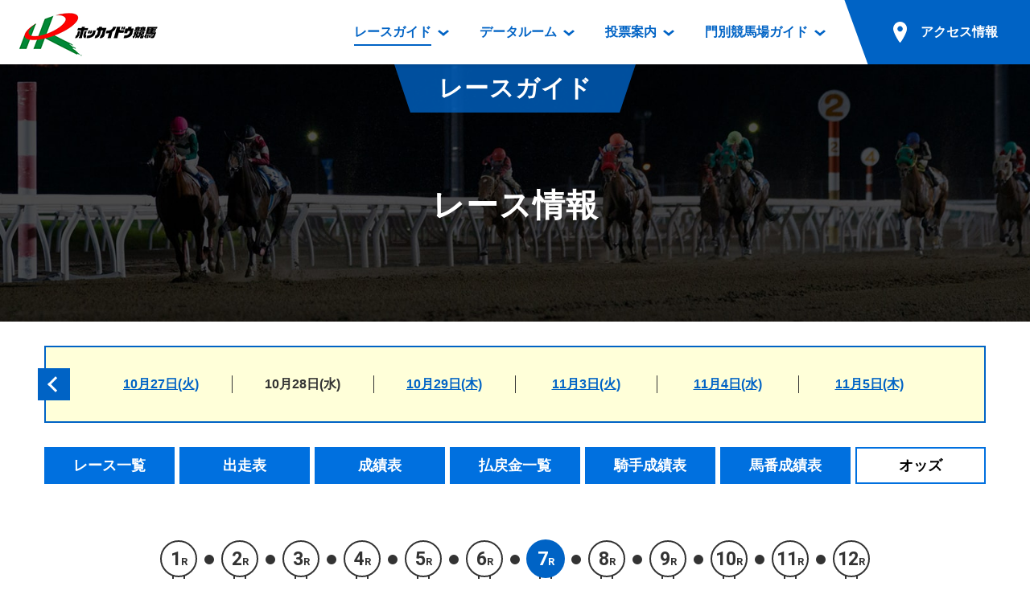

--- FILE ---
content_type: text/html; charset=Shift_JIS
request_url: https://www.hokkaidokeiba.net/raceinfo/odds/umahuku.php?p_day=20201028&p_rno=007
body_size: 20427
content:
<!DOCTYPE html>
<html lang="ja">
<head prefix="og: https://ogp.me/ns# fb: https://ogp.me/ns/fb# article: https://ogp.me/ns/article#">
<meta charset="UTF-8">
<!-- Global site tag (gtag.js) - Google Analytics -->
<script async src="https://www.googletagmanager.com/gtag/js?id=UA-103176608-1"></script>
<script>
  window.dataLayer = window.dataLayer || [];
  function gtag(){dataLayer.push(arguments);}
  gtag('js', new Date());

  gtag('config', 'UA-103176608-1');
</script>
<title>馬複オッズ｜レース情報｜レースガイド｜ホッカイドウ競馬</title>
<meta name="description" content="">
<meta name="format-detection" content="telephone=no">
<script>
var ua = navigator.userAgent;
if (ua.indexOf('iPhone') > 0 || ua.indexOf('iPod') > 0 || (ua.indexOf('Android') > 0) && (ua.indexOf('Mobile') > 0) || ua.indexOf('Windows Phone') > 0) {
	document.write('<meta name="viewport" content="width=device-width,initial-scale=1.0">');
} else {
	document.write('<meta name="viewport" content="width=1200">');
}
</script>

<!-- font -->
<link href="https://fonts.googleapis.com/css?family=Roboto:700" rel="stylesheet">
<!-- /font -->

<!-- css -->
<link href="https://www.hokkaidokeiba.net/common/css/base.css" rel="stylesheet">
<link href="https://www.hokkaidokeiba.net/common/js/slick/slick.css?1523744520" rel="stylesheet">
<link href="https://www.hokkaidokeiba.net/common/css/template.css?1685541957" rel="stylesheet">
<link href="https://www.hokkaidokeiba.net/raceinfo/css/raceinfo.css?1550630700" rel="stylesheet">
<link href="https://www.hokkaidokeiba.net/raceinfo/css/raceinfo_add.css?1529026219" rel="stylesheet">
<!-- / css -->

<!-- ogp -->
<meta property="og:title" content="馬複オッズ｜レース情報｜レースガイド｜ホッカイドウ競馬">
<meta property="og:type" content="article">
<meta property="og:url" content="https://www.hokkaidokeiba.net/raceinfo/odds/umahuku.php?p_day=20201028&p_rno=007">
<meta property="og:image" content="https://www.hokkaidokeiba.net/ogp.jpg">
<meta property="og:site_name" content="ホッカイドウ競馬">
<meta property="og:description" content="">
<!-- / ogp -->


<link href="https://www.hokkaidokeiba.net/raceinfo/" rel="canonical">


</head>


<body class="page-raceinfo">


<a id="top" tabindex="-1"></a>
<header id="header" class="mw">
	<h1 class="logo"><a href="https://www.hokkaidokeiba.net/"><img src="https://www.hokkaidokeiba.net/common/images/head/logo.png" alt="ホッカイドウ競馬" width="180" height="60"></a>
</h1>
<p class="nav_btn"><a href="#" tabindex="-1"></a></p>
	<p class="nav_close"></p>

	<nav>
		<ul>
			<li class="has_dp">
				<a href="https://www.hokkaidokeiba.net/raceinfo/" class="current"><span>レースガイド</span></a>
				<div class="dp raceinfo"><div>
					<div class="name">レース<br class="pc">ガイド</div>
					<div class="nav">
						<ul>
							<li><a href="https://www.hokkaidokeiba.net/raceinfo/">レース情報</a>
								<ul>
									<li><a href="https://www.hokkaidokeiba.net/raceinfo/">レース一覧</a></li>
									<li><a href="https://www.hokkaidokeiba.net/raceinfo/syuso.php">出走表</a></li>
									<li><a href="https://www.hokkaidokeiba.net/raceinfo/seiseki.php">成績表</a></li>
									<li><a href="https://www.hokkaidokeiba.net/raceinfo/dividend.php">払戻金一覧</a></li>
									<li><a href="https://www.hokkaidokeiba.net/raceinfo/kisyu_kijo.php">騎手成績表</a></li>
									<li><a href="https://www.hokkaidokeiba.net/raceinfo/hayamihyo.php">馬番成績表</a></li>
									<li><a href="https://www.hokkaidokeiba.net/raceinfo/odds/tanhuku.php">オッズ</a></li>
								</ul>
							</li>
						</ul>
						<ul>
							<li class="mb10"><a href="https://www.hokkaidokeiba.net/raceinfo/racelist.php">過去開催情報</a></li>
							<li class="mb10"><a href="https://www.hokkaidokeiba.net/raceinfo/bangumi_dl.php">番組・級別表ダウンロード</a></li>
							<li><a href="https://www.hokkaidokeiba.net/kaisai/nittei.php">開催日程</a>
								<ul>
									<li><a href="https://www.hokkaidokeiba.net/kaisai/nittei.php">開催カレンダー</a></li>
									<li><a href="https://www.hokkaidokeiba.net/kaisai/g_race/">重賞競走体系図</a></li>
									<li><a href="https://www.hokkaidokeiba.net/kaisai/stallion.php">スタリオンシリーズ競走</a></li>
								</ul>
							</li>
							<li><a href="https://www.hokkaidokeiba.net/hatubai_dl.php">発売情報</a>
								<ul>
									<li><a href="https://www.hokkaidokeiba.net/hatubai_dl.php">道内の発売情報(PDF)</a></li>
									<li><a href="https://www.hokkaidokeiba.net/kaisai/hatubai_syu.php">道外の発売情報</a></li>
								</ul>
							</li>
						</ul>
					<!-- /.nav --></div>
				</div></div>
			</li>
			<li class="has_dp">
				<a href="https://www.hokkaidokeiba.net/racedata/syokai/"><span>データルーム</span></a>
				<div class="dp racedata"><div>
					<div class="name">データ<br class="pc">ルーム</div>
					<div class="nav">
						<ul>
							<li><a href="https://www.hokkaidokeiba.net/racedata/syokai/">データルーム</a>
								<ul>
									<li><a href="https://www.hokkaidokeiba.net/racedata/syokai/">騎手・調教師紹介</a></li>
									<li><a href="https://www.hokkaidokeiba.net/racedata/leading/">騎手・調教師成績</a></li>
									<li><a href="https://www.hokkaidokeiba.net/racedata/noken/">能力検査成績</a></li>
									<li><a href="https://www.hokkaidokeiba.net/racedata/hanro/">坂路調教映像</a></li>
									<li><a href="https://www.hokkaidokeiba.net/racedata/ensei/">遠征馬情報</a></li>
									<li><a href="https://www.hokkaidokeiba.net/racedata/umanusihuku/">馬主服紹介</a></li>
									<li><a href="https://www.hokkaidokeiba.net/racedata/hensei/hkj.php">番組編成要領</a></li>
								</ul>
							</li>
						</ul>
						<ul>
							<li><a href="https://www.hokkaidokeiba.net/movie/index.php">映像コンテンツ</a>
								<ul>
									<li><a href="https://www.hokkaidokeiba.net/movie/view.php">重賞競走VTR</a></li>
									<li><a href="https://www.hokkaidokeiba.net/movie/view.php?mj=05">重賞競走参考VTR</a></li>
									<li><a href="https://www.hokkaidokeiba.net/movie/view.php?mj=07">レースダイジェスト</a></li>
									<li><a href="https://www.hokkaidokeiba.net/movie/view.php?mj=06">新馬ダイジェスト</a></li>
								</ul>
							</li>
						</ul>
					<!-- /.nav --></div>
				</div></div>
			</li>
			<li class="has_dp">
				<a href="https://www.hokkaidokeiba.net/info/service/guide.php"><span>投票案内</span></a>
				<div class="dp vote"><div>
					<div class="name">投票案内</div>
					<div class="nav">
						<ul>
							<li><a href="https://www.hokkaidokeiba.net/info/service/guide.php">投票案内</a>
								<ul>
									<li><a href="https://www.hokkaidokeiba.net/info/service/guide.php">電話・インターネット投票</a></li>
									<li><a href="https://www.hokkaidokeiba.net/info/jyo/hatubaijo.php">場外発売所</a></li>
									<li><a href="https://www.hokkaidokeiba.net/info/jyo/service.php">実況・テレホンサービス</a></li>
									<li><a href="https://www.hokkaidokeiba.net/info/jyo/hatu_harai.php">発売・払戻</a></li>
								</ul>
							</li>
						</ul>
					<!-- /.nav --></div>
				</div></div>
			</li>
			<li class="has_dp">
				<a href="https://www.hokkaidokeiba.net/guide/"><span>門別競馬場ガイド</span></a>
				<div class="dp guide"><div>
					<div class="name">門別競馬場<br class="pc">ガイド</div>
					<div class="nav">
						<ul>
							<li class="mb10"><a href="https://www.hokkaidokeiba.net/guide/">門別競馬場情報</a></li>
							
							<li><a href="https://www.hokkaidokeiba.net/guide/gourmet/">門別競馬場グルメ</a>
								<ul>
								<li><a href="https://www.hokkaidokeiba.net/guide/gourmet/shop01.php">とねっこジンギスカン</a></li>
<li><a href="https://www.hokkaidokeiba.net/guide/gourmet/shop02.php">いずみ食堂</a></li>
<li><a href="https://www.hokkaidokeiba.net/guide/gourmet/shop05.php">ルンビニフードカフェ</a></li>
<li><a href="https://www.hokkaidokeiba.net/guide/gourmet/shop04.php">勝馬屋</a></li>
								</ul></li>
						</ul>
						<ul>
							<li><a href="https://www.hokkaidokeiba.net/kaiin/">ファンルーム</a>
								<ul>
									<li><a href="https://www.hokkaidokeiba.net/kaiin/">会員登録メニュー</a></li>
									<li><a href="https://www.hokkaidokeiba.net/guide/dictionary/">競馬用語集</a></li>
								</ul>
							</li>
						</ul>
					<!-- /.nav --></div>
				</div></div>
			</li>
			<li class="has_dp access">
				<a href="https://www.hokkaidokeiba.net/guide/access/"><span>アクセス情報</span></a>
			
				<div class="dp access2"><div>
					<div class="name">アクセス<br class="pc">情報</div>
					<div class="nav">
						<ul>
							<li><a href="https://www.hokkaidokeiba.net/guide/access/">アクセス情報</a>
								<ul>
									<li><a href="https://www.hokkaidokeiba.net/guide/access/">お車でのご来場</a></li>
									<li><a href="https://www.hokkaidokeiba.net/guide/access/fbus.php">無料送迎バスでのご来場</a></li>
									<li><a href="https://www.hokkaidokeiba.net/guide/access/bus.php">公共の交通機関でのご来場</a></li>
								</ul>
							</li>
						</ul>
					<!-- /.nav --></div>
				</div></div></li>
		</ul>
	</nav>

	<p class="sp_access sp"><a href="https://www.hokkaidokeiba.net/guide/access/"><span>アクセス情報</span></a></p>
<!-- /#header --></header>


<main role="main" id="container" class="mw">




    <section>
        <header class="page_title"><div>
            <p class="category">レースガイド</p>
            <h1>レース情報</h1>
        <!-- /.page_title --></div></header>


        <div class="w" >

<div class="race_day_group pc clearfix">
<ul>
<li><a href="../index.php?p_day=20201027">10月27日(火)</a></li>
<li><a>10月28日(水)</a></li>
<li><a href="../index.php?p_day=20201029">10月29日(木)</a></li>
<li><a href="../index.php?p_day=20201103">11月3日(火)</a></li>
<li><a href="../index.php?p_day=20201104">11月4日(水)</a></li>
<li><a href="../index.php?p_day=20201105">11月5日(木)</a></li>
</ul>
<a href="../index.php?p_day=20201022" class="slick_arrow large_full l"></a>
</div>
<section class="raceinfo_under_block">
<div class="local_sub_nav sp_pd">
<a id="wraptop" class="target pt"></a>
<ul class="pc">
<li><a href="../index.php?p_day=20201028"><span>レース一覧</span></a></li>
<li><a href="../syuso.php?p_day=20201028&p_rno=007"><span>出走表</span></a></li>
<li><a href="../seiseki.php?p_day=20201028&p_rno=007"><span>成績表</span></a></li>
<li><a href="../dividend.php?p_day=20201028#r007"><span>払戻金一覧</span></a></li>
<li><a href="../kisyu_kijo.php?p_day=20201028"><span>騎手成績表</span></a></li>
<li><a href="../hayamihyo.php?p_day=20201028"><span>馬番成績表</span></a></li>
<li><a class="current"><span>オッズ</span></a></li>
</ul>
<select class="select sp" data-select-link>
<option value="../index.php?p_day=20201028">レース一覧</option>
<option value="../syuso.php?p_day=20201028&p_rno=007">出走表</option>
<option value="../seiseki.php?p_day=20201028&p_rno=007">成績表</option>
<option value="../dividend.php?p_day=20201028#r007">払戻金一覧</option>
<option value="../kisyu_kijo.php?p_day=20201028">騎手成績表</option>
<option value="../hayamihyo.php?p_day=20201028">馬番成績表</option>
<option value="" selected>オッズ</option>
</select>
 
</div>
<div class="halon_bar hmin">
<ol class="ff_en row">
    <li><a href="umahuku.php?p_day=20201028&p_rno=001"><span class="box"><span class="num">1</span>R</span></a></li>
<li><a href="umahuku.php?p_day=20201028&p_rno=002"><span class="box"><span class="num">2</span>R</span></a></li>
<li><a href="umahuku.php?p_day=20201028&p_rno=003"><span class="box"><span class="num">3</span>R</span></a></li>
<li><a href="umahuku.php?p_day=20201028&p_rno=004"><span class="box"><span class="num">4</span>R</span></a></li>
<li><a href="umahuku.php?p_day=20201028&p_rno=005"><span class="box"><span class="num">5</span>R</span></a></li>
<li><a href="umahuku.php?p_day=20201028&p_rno=006"><span class="box"><span class="num">6</span>R</span></a></li>
<li class="current"><a href="#"><span class="box"><span class="num">7</span>R</span></a></li>
<li><a href="umahuku.php?p_day=20201028&p_rno=008"><span class="box"><span class="num">8</span>R</span></a></li>
<li><a href="umahuku.php?p_day=20201028&p_rno=009"><span class="box"><span class="num">9</span>R</span></a></li>
<li><a href="umahuku.php?p_day=20201028&p_rno=010"><span class="box"><span class="num">10</span>R</span></a></li>
<li><a href="umahuku.php?p_day=20201028&p_rno=011"><span class="box"><span class="num">11</span>R</span></a></li>
<li><a href="umahuku.php?p_day=20201028&p_rno=012"><span class="box"><span class="num">12</span>R</span></a></li>
 
</ol>
</div>
<header class="sp_pd">
<p>2020年10月28日（水）<br class="sp">第15回 門別競馬 2日目 1700ｍ(外)　
<br class="sp"><span class="cond"><span class="c_theme">【発走時刻】</span>17:50　　<span class="c_theme">【天候】</span>晴　　<span class="c_theme">【馬場状態】</span>重　</p>
</span>
<div class="has_couse">
<div class="title">
<h1 class="c_theme">第７競走　３歳以上　Ｃ４－４</h1>
<p>（サラ系一般　定量）</p>
</div>
<p class="couse"><img src="../images/course_mon_1700_1.gif" width="150" height="90"></p>
</div>
<dl class="prize">
<dt class="c_theme">【賞金】</dt><dd>１着 300,000円</dd>
<dd>２着 84,000円</dd>
<dd>３着 63,000円</dd>
<dd>４着 42,000円</dd>
<dd>５着 21,000円</dd>
</dl>
</header>
                <ul class="btn hv_op">
<li><a href='#' onClick='wfOpenMovie("http://keiba-lv-st.jp/movie/player?track=monbetsu&date=20201028&race=7","S")'><img src='../images/btn_movie.png' alt='レース動画' title='動画再生' width="118" height="40"></a></li>
<li></li>
                </ul>
                
            <div class="category_tab">
                <ul>
					
					<li><a href="umahuku.php?p_day=20201028&p_rno=007" class="current"><span>馬番順</span></a></li>
					<li><a href="ninki_umahuku.php?p_day=20201028&p_rno=007"><span>人気順</span></a></li>
                </ul>
            <!-- /.category_tab --></div>

<div class="odds_table_header sp_pd">
<div class="tab">
<ul>
<li><a href="tanhuku.php?p_day=20201028&p_rno=007"><span>単勝・複勝</span></a></li>
<li><a href="wakuhuku.php?p_day=20201028&p_rno=007"><span>枠複</span></a></li>
<li><a class="current"><span>馬複</span></a></li>
<li><a href="umatan.php?p_day=20201028&p_rno=007"><span>馬単</span></a></li>
<li><a href="wide.php?p_day=20201028&p_rno=007"><span>ワイド</span></a></li>
<li><a href="sanhuku.php?p_day=20201028&p_rno=007"><span>三連複</span></a></li>
<li><a href="santan.php?p_day=20201028&p_rno=007"><span>三連単</span></a></li>
    </ul>
    </div>
<p>７Ｒ　馬複オッズ　　最終オッズ
<a href="umahuku.php?p_day=20201028&p_rno=007" class="reload">更新</a>
</p>
</div>
<div class="sp_scroll_table"><div class="sp_pd">
<table class="uma_t">
    <tbody><tr>
<th colspan="2" class="center uma_r">1</th>
<th colspan="2" class="center uma_r">2</th>
<th colspan="2" class="center uma_r">3</th>
<th colspan="2" class="center uma_r">4</th>
<th colspan="2" class="center uma_r">5</th>
<th colspan="2" class="center uma_r">6</th>
<th colspan="2" class="center uma_r">7</th>
<th colspan="2" class="center uma_r">8</th>
    </tr>
<tr>
<td class="center uma_r">2</td>
<td class="right">107.6</td>
<td class="center uma_r">3</td>
<td class="right">538.1</td>
<td class="center uma_r">4</td>
<td class="right">380.8</td>
<td class="center uma_r">5</td>
<td class="right">19.3</td>
<td class="center uma_r">6</td>
<td class="right">364.0</td>
<td class="center uma_r">7</td>
<td class="right">187.5</td>
<td class="center uma_r">8</td>
<td class="right red">4.4</td>
<td class="center uma_r">9</td>
<td class="right">14.0</td>
</tr>
<tr>
<td class="center uma_r">3</td>
<td class="right">1547.2</td>
<td class="center uma_r">4</td>
<td class="right">26.6</td>
<td class="center uma_r">5</td>
<td class="right">495.1</td>
<td class="center uma_r">6</td>
<td class="right">217.1</td>
<td class="center uma_r">7</td>
<td class="right red">9.6</td>
<td class="center uma_r">8</td>
<td class="right">215.2</td>
<td class="center uma_r">9</td>
<td class="right red">8.2</td>
<td class="bgw">　</td>
<td class="bgw">　</td>
</tr>
<tr>
<td class="center uma_r">4</td>
<td class="right">150.0</td>
<td class="center uma_r">5</td>
<td class="right">29.2</td>
<td class="center uma_r">6</td>
<td class="right">1302.9</td>
<td class="center uma_r">7</td>
<td class="right red">9.2</td>
<td class="center uma_r">8</td>
<td class="right">12.0</td>
<td class="center uma_r">9</td>
<td class="right">358.7</td>
<td class="bgw">　</td>
<td class="bgw">　</td>
    <td class="bgw">　</td>
    <td class="bgw">　</td>
</tr>
<tr>
<td class="center uma_r">5</td>
<td class="right">133.8</td>
<td class="center uma_r">6</td>
<td class="right">405.8</td>
<td class="center uma_r">7</td>
<td class="right">233.5</td>
<td class="center uma_r">8</td>
<td class="right">10.9</td>
<td class="center uma_r">9</td>
<td class="right">23.7</td>
<td class="bgw">　</td>
<td class="bgw">　</td>
    <td class="bgw">　</td>
    <td class="bgw">　</td>
<td class="bgw">　</td>
<td class="bgw">　</td>
</tr>
<tr>
<td class="center uma_r">6</td>
<td class="right">1302.9</td>
<td class="center uma_r">7</td>
<td class="right red">9.1</td>
<td class="center uma_r">8</td>
<td class="right">348.6</td>
<td class="center uma_r">9</td>
<td class="right">27.5</td>
<td class="bgw">　</td>
<td class="bgw">　</td>
    <td class="bgw">　</td>
    <td class="bgw">　</td>
<td class="bgw">　</td>
<td class="bgw">　</td>
    <td class="bgw">　</td>
    <td class="bgw">　</td>
</tr>
<tr>
<td class="center uma_r">7</td>
<td class="right">83.0</td>
<td class="center uma_r">8</td>
<td class="right">12.0</td>
<td class="center uma_r">9</td>
<td class="right">575.7</td>
<td class="bgw">　</td>
<td class="bgw">　</td>
    <td class="bgw">　</td>
    <td class="bgw">　</td>
<td class="bgw">　</td>
<td class="bgw">　</td>
    <td class="bgw">　</td>
    <td class="bgw">　</td>
<td class="bgw">　</td>
<td class="bgw">　</td>
</tr>
<tr>
<td class="center uma_r">8</td>
<td class="right">94.8</td>
<td class="center uma_r">9</td>
<td class="right">22.7</td>
<td class="bgw">　</td>
<td class="bgw">　</td>
    <td class="bgw">　</td>
    <td class="bgw">　</td>
<td class="bgw">　</td>
<td class="bgw">　</td>
    <td class="bgw">　</td>
    <td class="bgw">　</td>
<td class="bgw">　</td>
<td class="bgw">　</td>
    <td class="bgw">　</td>
    <td class="bgw">　</td>
</tr>
<tr>
<td class="center uma_r">9</td>
<td class="right">141.4</td>
<td class="bgw">　</td>
<td class="bgw">　</td>
    <td class="bgw">　</td>
    <td class="bgw">　</td>
<td class="bgw">　</td>
<td class="bgw">　</td>
    <td class="bgw">　</td>
    <td class="bgw">　</td>
<td class="bgw">　</td>
<td class="bgw">　</td>
    <td class="bgw">　</td>
    <td class="bgw">　</td>
<td class="bgw">　</td>
<td class="bgw">　</td>
</tr>
</tbody></table>
</div></div>


                <!--p class="more_btn sp_pd"><a href="https://www.hokkaidokeiba.net/kaisai/nittei.php" class="box_btn large navy center hv_wh">過去開催カレンダー</a></p-->

            <!-- /.raceinfo_block --></section>


        </div>

    </section>



<!-- /#container --></main>



<footer id="footer" class="mw">
	<p id="pagetop"><a href="#top" class="hv_wh"><span>ページの先頭へ</span></a></p>

	<div class="img">
		<p class="sp"><a href="https://www.hokkaidokeiba.net/"><img src="https://www.hokkaidokeiba.net/common/images/foot/logo_sp.png" alt="ホッカイドウ競馬" width="150" height="50"></a></p>
	</div>

	<div class="copyright">
		<ul class="clearfix">
			<li><a href="https://www.hokkaidokeiba.net/racedata/info/ufukuinfo.php">馬主服について</a></li>
			<li><a href="https://www.hokkaidokeiba.net/racedata/info/nintei.php">認定厩舎制度</a></li>
			<li><a href="https://www.hokkaidokeiba.net/racedata/info/hkj.php">屋内調教用坂路案内</a></li>
		</ul>
		<p>Copyright &copy; <br class="sp"><a href="https://www.hokkaidokeiba.net/hra/">(一社)北海道軽種馬振興公社</a> <br class="sp">All Rights Reserved.</p>
	</div>
<!-- /#footer --></footer>

<!-- script -->
<script src="https://www.hokkaidokeiba.net/common/js/jquery-3.2.1.min.js"></script>
<script src="https://www.hokkaidokeiba.net/common/js/slick/slick.min.js?1523744520"></script>
<script src="https://www.hokkaidokeiba.net/common/js/site.js?1606386805"></script>
<script src="https://www.hokkaidokeiba.net/raceinfo/js/raceinfo.js?1524051759"></script>
<!-- / script -->



</body>
<script type="text/javascript" src="../../include/js/common.js"></script>
</html>
